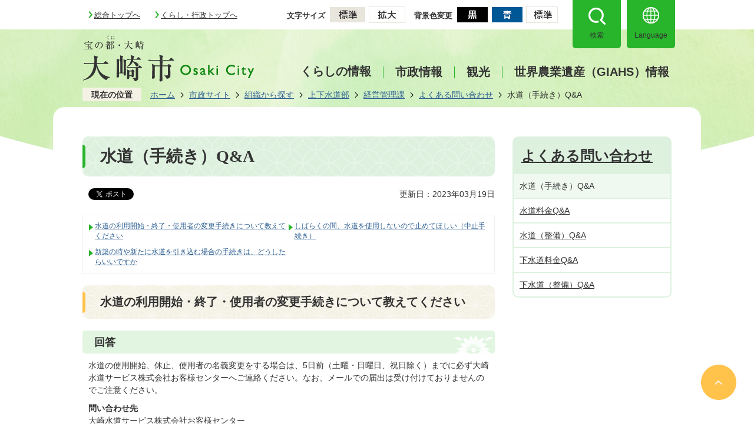

--- FILE ---
content_type: text/html
request_url: https://www.city.osaki.miyagi.jp/shisei/soshikikarasagasu/jogesuidoubu/keieikanrika/suidouqa/14572.html
body_size: 48082
content:
<!DOCTYPE HTML>
<html lang="ja">
<head>
  <meta charset="utf-8">
                                                                                              

        <meta name="keywords" content="">
<meta name="description" content="">    <meta property="og:title" content="水道（手続き）Q&amp;A|大崎市">
<meta property="og:type" content="article">
<meta property="og:url" content="https://www.city.osaki.miyagi.jp/shisei/soshikikarasagasu/jogesuidoubu/keieikanrika/suidouqa/14572.html">
  <meta property="og:image" content="//www.city.osaki.miyagi.jp/theme/base/img_common/ogp_noimage.png" />
  <meta property="og:description" content="              回答水道の使用開始、休止、使用者の名義変更をする場合は、5日前（土曜・日曜日、祝日除く）までに必ず大崎水道サービス株式会社お客様センターへご連絡ください。なお、メールでの届出は受け付けておりませんのでご注意ください。問い合わせ先大崎水道サービス株式会社お客様センター電話番号 0120-366－171（フリーダイヤル）営業時間：午前8時30分～午後6時（土曜・日曜日、祝日、12月29日～1月3日は休み）            " />  <meta name="viewport" content="width=750, user-scalable=yes">      <meta name="nsls:timestamp" content="Sun, 19 Mar 2023 06:19:59 GMT">            <title>水道（手続き）Q&amp;A／大崎市</title>    <link rel="canonical" href="https://www.city.osaki.miyagi.jp/shisei/soshikikarasagasu/jogesuidoubu/keieikanrika/suidouqa/14572.html">        
                            <link rel="icon" href="//www.city.osaki.miyagi.jp/favicon.ico">
        <link rel="apple-touch-icon" href="//www.city.osaki.miyagi.jp/theme/base/img_common/smartphone.png">
                                                  <link href="//www.city.osaki.miyagi.jp/theme/base/css/sub.css" rel="stylesheet" type="text/css" class="sp-style">              

                      
            
                                                        <script src="//www.city.osaki.miyagi.jp/theme/base/js/jquery.js"></script>
                              <script src="//www.city.osaki.miyagi.jp/theme/base/js/jquery_cookie.js"></script>
                              <script src="//www.city.osaki.miyagi.jp/theme/base/js/jquery-ui.min.js"></script>
                              <script src="//www.city.osaki.miyagi.jp/theme/base/js/common_lib.js"></script>
                              <script src="//www.city.osaki.miyagi.jp/theme/base/js/jquery.easing.1.3.js"></script>
                              <script src="//www.city.osaki.miyagi.jp/theme/base/js/jquery.bxslider.js"></script>
                              <script src="//www.city.osaki.miyagi.jp/theme/base/js/jquery_dropmenu.js"></script>
                              <script src="//www.city.osaki.miyagi.jp/theme/base/js/jquery.smartslider.js"></script>
                              <script src="//www.city.osaki.miyagi.jp/theme/base/js/jquery_smart_modal.js"></script>
                              <script src="//www.city.osaki.miyagi.jp/theme/base/js/ofi.min.js"></script>
                                                          
<script>(function(w,d,s,l,i){w[l]=w[l]||[];w[l].push({'gtm.start':
new Date().getTime(),event:'gtm.js'});var f=d.getElementsByTagName(s)[0],
j=d.createElement(s),dl=l!='dataLayer'?'&l='+l:'';j.async=true;j.src=
'https://www.googletagmanager.com/gtm.js?id='+i+dl;f.parentNode.insertBefore(j,f);
})(window,document,'script','dataLayer','GTM-W97D62S');</script>

<script src="//www.city.osaki.miyagi.jp/theme/base/js/common.js"></script>
<script src="//www.city.osaki.miyagi.jp/theme/base/js/mutual_switching/mutual_switching.js"></script>
                                              <script src='//www.google.com/jsapi'></script>
                                          <script src="//www.city.osaki.miyagi.jp/theme/base/js/sub.js"></script>
                          

              
                  
  <!--[if lt IE 9]>
  <script src="//www.city.osaki.miyagi.jp/theme/base/js/html5shiv-printshiv.min.js"></script>
  <script src="//www.city.osaki.miyagi.jp/theme/base/js/css3-mediaqueries.js"></script>
  <![endif]-->

  <script>
    var cms_api_token="eyJ0eXAiOiJKV1QiLCJhbGciOiJIUzI1NiJ9.eyJjdXN0b21lcl9jb2RlIjoiMjAxMjEwIiwic2VydmljZV9uYW1lIjoiU01BUlQgQ01TIn0.s2pBVftqBBYIb-Kl3LDKG5edyKHs5gkY_6wk6cKm3kc";
    var cms_api_domain="lg-api2nd.smart-lgov.jp";
    var cms_api_site="";
    var cms_app_version="";
    var cms_app_id="";
    var site_domain = "https://www.city.osaki.miyagi.jp";
    var theme_name = "base";
    var cms_recruit_no = "0";
    var cms_recruit_history_no = "0";
    var cms_recruit_search_item = '[]';
    var is_smartphone = false;  </script>

  
  


</head>
<body>
            
              
                
  
  
  <p id="smartphone" class="jqs-go-to-sp" style="display: none;">
  <a href="https://www.city.osaki.miyagi.jp/shisei/soshikikarasagasu/jogesuidoubu/keieikanrika/suidouqa/14572.html" class="jqs-go-to-sp">
    <span class="wrap">
      <span class="txt">スマートフォン版を表示</span>
      <span class="ico"></span>
    </span>
  </a>
</p>
  <div id="wrapper">
    <div id="wrapper-in">
      <div id="wrapper-in2">

        <div id="header-print">
          <header id="header" class="view-pc">
            <p class="to-container"><a href="#container">本文へ</a></p>

                          
<div class="header-subnav-area-wrap">
  <div class="header-subnav-area">
    <div class="box clearfix">
      <div class="header-subnav-left">
        <div class="unit">
          <ul class="list">
            <li class="item"><a href="https://www.city.osaki.miyagi.jp/index.html">総合トップへ</a></li>
            <li class="item"><a href="https://www.city.osaki.miyagi.jp/shisei/index.html">くらし・行政トップへ</a></li>
          </ul>
        </div>
      </div>
      <div class="header-subnav-right">
        <dl id="header-size">
          <dt class="title"><span>文字サイズ</span></dt>
          <dd class="item">
            <a href="#" class="scsize normal">
              <img src="//www.city.osaki.miyagi.jp/theme/base/img_common/headersize_normal_on.png" alt="標準">
            </a>
          </dd>
          <dd class="item2">
            <a href="#" class="scsize up">
              <img src="//www.city.osaki.miyagi.jp/theme/base/img_common/headersize_big_off.png" alt="拡大">
            </a>
          </dd>
        </dl>
        <dl id="header-color">
          <dt class="title"><span>背景色変更</span></dt>
          <dd class="item">
            <a href="#" class="sccolor" data-bgcolor="color_black">
              <img src="//www.city.osaki.miyagi.jp/theme/base/img_common/headercolor_black.png" alt="背景色を黒色にする">
            </a>
          </dd>
          <dd class="item2">
            <a href="#" class="sccolor" data-bgcolor="color_blue">
              <img src="//www.city.osaki.miyagi.jp/theme/base/img_common/headercolor_blue.png" alt="背景色を青色にする">
            </a>
          </dd>
          <dd class="item3">
            <a href="#" class="sccolor" data-bgcolor="color_normal">
              <img src="//www.city.osaki.miyagi.jp/theme/base/img_common/headercolor_normal.png" alt="背景色を元に戻す">
            </a>
          </dd>
        </dl>
        <div class="unit2">
          <ul class="list">
            <li class="item">
              <button class="btn-search">
                <img src="//www.city.osaki.miyagi.jp/theme/base/img_common/icon_header_search.png" alt=""><span class="txt">検索</span></button>
            </li>
            <li class="item">
              <button class="btn-search-close is-active">
                <img src="//www.city.osaki.miyagi.jp/theme/base/img_common/icon_header_search_close.png" alt=""><span class="txt">閉じる</span></button>
            </li>
            <li class="item">
              <a class="link-lang" lang="en" href="https://www.city.osaki.miyagi.jp/6859.html">
                <img src="//www.city.osaki.miyagi.jp/theme/base/img_common/icon_header_lang.png" alt=""><span class="txt">Language</span></a>
            </li>
          </ul>
        </div>
      </div>
    </div>
  </div>
  <div class="area-search">
    <div class="box-search">
      <p class="title">キーワードで検索</p>
      <div class="search-input">
        <div class="gcs-area">
                                




                          
                
                  
                  
                                      <div class="gcse-searchbox-only" data-resultsurl="//www.city.osaki.miyagi.jp/result.html" data-enableAutoComplete="true"></div>
  
                          </div>
      </div>
    </div>
    <div class="btn-close-wrap">
      <button class="btn-close">
        <img class="icon" src="//www.city.osaki.miyagi.jp/theme/base/img_common/icon_search_modal_close.png" alt="">閉じる</button>
    </div>
  </div>
</div>
            
                          
<script>
$(function() {
  $('.headerNaviDynBlock').each(function() {
    var block = $(this);
    var list = block.find('.headerNaviDynList');
    block.css('display', 'none');

    var url = block.attr('url');
    if (!url) {
      url = block.attr('data-url');
      if (!url) {
        return;
      }
    }

    $.getJSON(url, function(json) {
      var templateOrig = block.find('.headerNaviPageTemplate');
      if (templateOrig.length == 0) {
        return;
      }
      var template = templateOrig.clone().removeClass('headerNaviPageTemplate').addClass('pageEntity').css('display', '');
      block.find('.pageEntity').remove();
      var count = 0;
      for (var j=0; j<json.length; j++) {
        var item = json[j];
        if (item.is_category_index && item.child_pages_count == 0) {
          continue;
        }
        var entity = template.clone();
        entity.find('.pageLink').attr('href', item.url).text(item.page_name);
        entity.find('.pageDescription').text(item.description);
        list.append(entity);
        count++;
      }
      if (count > 0) {
        block.css('display', '');
      }
      templateOrig.remove();
    });
  });
});
</script>


<nav id="header-nav">
  <div class="header-nav-inner">
    <div class="in">
            <p id="header-logo"><a href="https://www.city.osaki.miyagi.jp/shisei/index.html"><img src="//www.city.osaki.miyagi.jp/theme/base/img_common/pc_header_logo.png" alt="宝の都・大崎 大崎市 Osaki City"></a></p>
            <ul class="list clearfix">
        <li class="nav1">
          <a href="https://www.city.osaki.miyagi.jp/shisei/kurashinojoho/index.html">くらしの情報</a>
                      <div class="dropmenu">
              <div class="dropmenu-inner">
                <div class="dropmenu-inner2">
                  <div class="dropmenu-inner3">
                    <div class="headerNaviDynBlock" data-url="//www.city.osaki.miyagi.jp/shisei/kurashinojoho/index.tree.json">
                      <ul class="list2 clearfix headerNaviDynList">
                        <li class="headerNaviPageTemplate"><a class="pageLink"></a></li>
                      </ul>
                    </div>
                  </div>
                  <div class="box-rec box-rec1">
                    <p class="ttl-box-rec">よく見られているページ</p>
                    <div class="box-rec-in">
                      <ul class="list3">
                      </ul>
                    </div>
                  </div>
                </div>
              </div>
            </div>
                  </li>
        <li class="nav2">
          <a href="https://www.city.osaki.miyagi.jp/shisei/shiseijoho/index.html">市政情報</a>
                      <div class="dropmenu">
              <div class="dropmenu-inner">
                <div class="dropmenu-inner2">
                  <div class="dropmenu-inner3">
                    <div class="headerNaviDynBlock" data-url="//www.city.osaki.miyagi.jp/shisei/shiseijoho/index.tree.json">
                      <ul class="list2 clearfix headerNaviDynList">
                        <li class="headerNaviPageTemplate"><a class="pageLink"></a></li>
                      </ul>
                    </div>
                  </div>
                  <div class="box-rec box-rec2">
                    <p class="ttl-box-rec">よく見られているページ</p>
                    <div class="box-rec-in">
                      <ul class="list3">
                      </ul>
                    </div>
                  </div>
                </div>
              </div>
            </div>
                  </li>
        <li class="nav3">
          <a href="https://www.city.osaki.miyagi.jp/kanko/index.html">観光</a>
                      <div class="dropmenu">
              <div class="dropmenu-inner">
                <div class="dropmenu-inner2">
                  <div class="dropmenu-inner3">
                    <div class="headerNaviDynBlock" data-url="//www.city.osaki.miyagi.jp/kanko/index.tree.json">
                      <ul class="list2 clearfix headerNaviDynList">
                        <li class="headerNaviPageTemplate"><a class="pageLink"></a></li>
                      </ul>
                    </div>
                  </div>
                  <div class="box-rec box-rec3">
                    <p class="ttl-box-rec">よく見られているページ</p>
                    <div class="box-rec-in">
                      <ul class="list3">
                      </ul>
                    </div>
                  </div>
                </div>
              </div>
            </div>
                  </li>
        <li class="nav4">
          <a href="https://www.city.osaki.miyagi.jp/shisei/sekainogyoisanjoho/index.html">世界農業遺産（GIAHS）情報</a>
                      <div class="dropmenu">
              <div class="dropmenu-inner">
                <div class="dropmenu-inner2">
                  <div class="dropmenu-inner3">
                    <div class="headerNaviDynBlock" data-url="//www.city.osaki.miyagi.jp/shisei/sekainogyoisanjoho/index.tree.json">
                      <ul class="list2 clearfix headerNaviDynList">
                        <li class="headerNaviPageTemplate"><a class="pageLink"></a></li>
                      </ul>
                    </div>
                  </div>
                  <div class="box-rec box-rec4">
                    <p class="ttl-box-rec">よく見られているページ</p>
                    <div class="box-rec-in">
                      <ul class="list3">
                      </ul>
                    </div>
                  </div>
                </div>
              </div>
            </div>
                  </li>
      </ul>
    </div>
  </div>
</nav>            
          </header>

                      <header id="sp-header" class="view-sp">
  <div class="box">
    <p id="sp-header-logo">
      <a href="https://www.city.osaki.miyagi.jp/shisei/index.html">
        <img src="//www.city.osaki.miyagi.jp/theme/base/img_common/sp_header_logo.png" alt="宝の都・大崎 大崎市 Osaki City">
      </a>
    </p>
    <nav id="sp-header-nav">
      <ul class="list">
        <li class="item">
          <button class="btn-search">
            <img src="//www.city.osaki.miyagi.jp/theme/base/img_common/sp_icon_header_search.png" alt=""><span class="txt">検索</span></button>
        </li>
        <li class="item">
          <button class="btn-search-close is-active">
            <img src="//www.city.osaki.miyagi.jp/theme/base/img_common/sp_icon_header_close.png" alt=""><span class="txt">閉じる</span></button>
        </li>
        <li class="item">
          <a class="link-lang" lang="en" href="https://www.city.osaki.miyagi.jp/6859.html">
            <img src="//www.city.osaki.miyagi.jp/theme/base/img_common/sp_icon_header_lang.png" alt=""><span class="txt">Language</span></a>
        </li>
        <li class="item">
          <button class="btn-menu">
            <img src="//www.city.osaki.miyagi.jp/theme/base/img_common/sp_icon_header_menu.png" alt=""><span class="txt">メニュー</span></button>
        </li>
        <li class="item">
          <button class="btn-menu-close is-active">
            <img src="//www.city.osaki.miyagi.jp/theme/base/img_common/sp_icon_header_close.png" alt=""><span class="txt">閉じる</span></button>
        </li>
      </ul>
    </nav>
  </div>
  <div class="area-search">
    <div class="box-search">
      <p class="title">キーワードで検索</p>
      <div class="search-input">
        <div class="gcs-area">
                                




                          
                
                  
                  
                                      <div class="gcse-searchbox-only" data-resultsurl="//www.city.osaki.miyagi.jp/result.html" data-enableAutoComplete="true"></div>
  
                          </div>
      </div>
    </div>
    <div class="btn-close-wrap">
      <button class="btn-close">
        <img class="icon" src="//www.city.osaki.miyagi.jp/theme/base/img_common/sp_icon_search_modal_close.png" alt="">メニューを閉じる</button>
    </div>
  </div>
  <div class="modal-menu">
    <div class="in">
      <ul class="link-list">
        <li class="item"><a href="https://www.city.osaki.miyagi.jp/index.html">総合トップ</a></li>
        <li class="item"><a href="https://www.city.osaki.miyagi.jp/shisei/index.html">くらし・行政トップ</a></li>
      </ul>
      <div class="drop-box">
        <h2 class="title"><button class="title-inner">くらしの情報</button></h2>
        <div class="list-wrap">
          <div class="headerNaviDynBlock" data-url="//www.city.osaki.miyagi.jp/shisei/kurashinojoho/index.tree.json">
            <ul class="list headerNaviDynList">
              <li class="headerNaviPageTemplate"><a class="pageLink"></a></li>
            </ul>
          </div>
          <div class="box-rec box-rec1">
            <p class="ttl-box-rec">よく見られているページ</p>
            <div class="box-rec-in">
              <ul class="list3">
              </ul>
            </div>
          </div>
        </div>
      </div>
      <div class="drop-box">
        <h2 class="title"><button class="title-inner">市政情報</button></h2>
        <div class="list-wrap">
          <div class="headerNaviDynBlock" data-url="//www.city.osaki.miyagi.jp/shisei/shiseijoho/index.tree.json">
            <ul class="list headerNaviDynList">
              <li class="headerNaviPageTemplate"><a class="pageLink"></a></li>
            </ul>
          </div>
          <div class="box-rec box-rec2">
            <p class="ttl-box-rec">よく見られているページ</p>
            <div class="box-rec-in">
              <ul class="list3">
              </ul>
            </div>
          </div>
        </div>
      </div>
    </div>
    <div class="drop-box">
      <h2 class="title"><button class="title-inner">観光</button></h2>
      <div class="list-wrap">
        <div class="headerNaviDynBlock" data-url="//www.city.osaki.miyagi.jp/kanko/index.tree.json">
          <ul class="list headerNaviDynList">
            <li class="headerNaviPageTemplate"><a class="pageLink"></a></li>
          </ul>
        </div>
        <div class="box-rec box-rec3">
          <p class="ttl-box-rec">よく見られているページ</p>
          <div class="box-rec-in">
            <ul class="list3">
            </ul>
          </div>
        </div>
      </div>
    </div>
    <div class="drop-box">
      <h2 class="title"><button class="title-inner">世界農業遺産（GIAHS）情報</button></h2>
      <div class="list-wrap">
        <div class="headerNaviDynBlock" data-url="//www.city.osaki.miyagi.jp/shisei/sekainogyoisanjoho/index.tree.json">
          <ul class="list headerNaviDynList">
            <li class="headerNaviPageTemplate"><a class="pageLink"></a></li>
          </ul>
        </div>
        <div class="box-rec box-rec4">
          <p class="ttl-box-rec">よく見られているページ</p>
          <div class="box-rec-in">
            <ul class="list3">
            </ul>
          </div>
        </div>
      </div>
    </div>
    <div class="modal-menu-utilty">
      <div class="link-topc-wrap jqs-go-to-pc">
        <a class="link-topc jqs-go-to-pc" href="https://www.city.osaki.miyagi.jp/shisei/index.html">
          <img class="icon" src="//www.city.osaki.miyagi.jp/theme/base/img_common/icon_to_pc.png" alt="">PC版を表示</a>
      </div>
      <dl class="header-size">
        <dt class="title"><span>文字サイズ</span></dt>
        <dd class="item">
          <a href="#" class="scsize normal">
            <img src="//www.city.osaki.miyagi.jp/theme/base/img_common/sp_headersize_normal_on.png" alt="標準">
          </a>
        </dd>
        <dd class="item2">
          <a href="#" class="scsize up">
            <img src="//www.city.osaki.miyagi.jp/theme/base/img_common/sp_headersize_big_off.png" alt="拡大">
          </a>
        </dd>
      </dl>
      <dl class="header-color">
        <dt class="title"><span>背景色変更</span></dt>
        <dd class="item">
          <a href="#" class="sccolor" data-bgcolor="color_black">
            <img src="//www.city.osaki.miyagi.jp/theme/base/img_common/sp_headercolor_black.png" alt="背景色を黒色にする">
          </a>
        </dd>
        <dd class="item2">
          <a href="#" class="sccolor" data-bgcolor="color_blue">
            <img src="//www.city.osaki.miyagi.jp/theme/base/img_common/sp_headercolor_blue.png" alt="背景色を青色にする">
          </a>
        </dd>
        <dd class="item3">
          <a href="#" class="sccolor" data-bgcolor="color_normal">
            <img src="//www.city.osaki.miyagi.jp/theme/base/img_common/sp_headercolor_normal.png" alt="背景色を元に戻す">
          </a>
        </dd>
      </dl>
    </div>
    <div class="btn-close-wrap">
      <button class="btn-close">
        <img class="icon" src="//www.city.osaki.miyagi.jp/theme/base/img_common/sp_icon_search_modal_close.png" alt="">メニューを閉じる</button>
    </div>
  </div>

</header>          
        </div>

        <dl id="pankuzu" class="clearfix">
          <dt class="title">現在の位置</dt>
          <dd class="in">
            

<ul class="list">
              <li><a href="https://www.city.osaki.miyagi.jp/index.html">ホーム</a></li>
                  <li class="icon"><a href="https://www.city.osaki.miyagi.jp/shisei/index.html">市政サイト</a></li>
                  <li class="icon"><a href="https://www.city.osaki.miyagi.jp/shisei/soshikikarasagasu/index.html">組織から探す</a></li>
                  <li class="icon"><a href="https://www.city.osaki.miyagi.jp/shisei/soshikikarasagasu/jogesuidoubu/index.html">上下水道部</a></li>
                  <li class="icon"><a href="https://www.city.osaki.miyagi.jp/shisei/soshikikarasagasu/jogesuidoubu/keieikanrika/index.html">経営管理課</a></li>
                  <li class="icon"><a href="https://www.city.osaki.miyagi.jp/shisei/soshikikarasagasu/jogesuidoubu/keieikanrika/suidouqa/index.html">よくある問い合わせ</a></li>
            <li class="icon"><span>水道（手続き）Q&amp;A</span></li>
  </ul>
          </dd>
        </dl>

        <section id="container">
          <div id="container-in" class="clearfix">

            <article id="contents" role="main">

                                
      <h1 class="title"><span class="bg"><span class="bg2">水道（手続き）Q&amp;A</span></span></h1>
                  
              <div id="social-update-area">
                                                                                  <div id="social" class="rs_preserve">
        <div class="clearfix in">

          <script>
            $(document).ready(function () {
              $('.fb-like').attr('data-href', location.href);
              $('.fb-share-button').attr('data-href', location.href);
            });
          </script>

                    <script>!function(d,s,id){var js,fjs=d.getElementsByTagName(s)[0],p=/^http:/.test(d.location)?'http':'https';if(!d.getElementById(id)){js=d.createElement(s);js.id=id;js.src=p+'://platform.twitter.com/widgets.js';fjs.parentNode.insertBefore(js,fjs);}}(document, 'script', 'twitter-wjs');</script>

                              <div id="fb-root"></div>
          <script>
            (function(d, s, id) {
              var js, fjs = d.getElementsByTagName(s)[0];
              if (d.getElementById(id)) return;
              js = d.createElement(s); js.id = id;
              js.src = "//connect.facebook.net/ja_JP/sdk.js#xfbml=1&version=v3.3";
              fjs.parentNode.insertBefore(js, fjs);
            } (document, 'script', 'facebook-jssdk'));
          </script>

          <ul id="sns-list" class="list">
                        <li>
              <div class="fb-like" data-href="" data-layout="button" data-action="like" data-size="small" data-show-faces="false" data-share="true"></div>
            </li>

                        <li><div><a href="https://twitter.com/share" target="_blank" class="twitter-share-button">Tweet</a></div></li>
            
                        <li class="view-sp">
              <span>
                <script src="//media.line.me/js/line-button.js?v=20140411" ></script>
                <script>
                  new media_line_me.LineButton({"pc":true,"lang":"ja","type":"a"});
                </script>
              </span>
            </li>
          </ul>

        </div>
      </div>
                                                                                        

  
                
            
            
                     
        <p class="update">更新日：2023年03月19日</p>

  
                              </div>

              <div id="contents-in">      
        

                        

                      <div class="anchor">
        <ul class="list_page_ancher">
                                                                                                      <li><a href="#h_idx_iw_flex_1_0">水道の利用開始・終了・使用者の変更手続きについて教えてください</a></li>
                                                                                                                              <li><a href="#h_idx_iw_flex_1_1">しばらくの間、水道を使用しないので止めてほしい（中止手続き）</a></li>
                                                                                                                              <li><a href="#h_idx_iw_flex_1_2">新築の時や新たに水道を引き込む場合の手続きは、どうしたらいいですか</a></li>
                                                                          </ul>
      </div>
        

          
                          <h2 class="head-title" id="h_idx_iw_flex_1_0"><span class="bg"><span class="bg2">
              水道の利用開始・終了・使用者の変更手続きについて教えてください              </span></span></h2>
            
                          <div class="wysiwyg">
                
              <h3>回答</h3>

<p>水道の使用開始、休止、使用者の名義変更をする場合は、5日前（土曜・日曜日、祝日除く）までに必ず大崎水道サービス株式会社お客様センターへご連絡ください。なお、メールでの届出は受け付けておりませんのでご注意ください。</p>

<p><strong>問い合わせ先</strong><br />
大崎水道サービス株式会社お客様センター<br />
電話番号 0120-366－171（フリーダイヤル）<br />
営業時間：午前8時30分～午後6時<br />
（土曜・日曜日、祝日、12月29日～1月3日は休み）</p>
                          </div>
            
            
            
            
            
            

            
            

            
            
                      
                          <h2 class="head-title" id="h_idx_iw_flex_1_1"><span class="bg"><span class="bg2">
              しばらくの間、水道を使用しないので止めてほしい（中止手続き）              </span></span></h2>
            
                          <div class="wysiwyg">
                
              <h3>回答</h3>

<p>水道を休止される場合は、必ず大崎水道サービス株式会社お客様センターへご連絡いただくか、窓口で使用休止の手続きが必要です。</p>

<p>料金については、ご使用された日までの水量分を精算し、今まで利用の口座から口座振替させていただくか、納付書を送付します。<br />
なお、基本料金の日割計算はしておりませんのでご了承ください。</p>

<p><strong>問い合わせ先</strong><br />
大崎水道サービス株式会社お客様センター<br />
電話番号 0120-366－171（フリーダイヤル）<br />
営業時間：午前8時30分～午後6時<br />
（土曜・日曜日、祝日、12月29日～1月3日は休み）</p>
                          </div>
            
            
            
            
            
            

            
            

            
            
                      
                          <h2 class="head-title" id="h_idx_iw_flex_1_2"><span class="bg"><span class="bg2">
              新築の時や新たに水道を引き込む場合の手続きは、どうしたらいいですか              </span></span></h2>
            
                          <div class="wysiwyg">
                
              <h3>回答</h3>

<p>新築の時など新たに水道を引かれるときは、届出が必要となります。申請から施工までを行っている大崎市指定給水装置工事事業者へ依頼していただくことになります。</p>

<p>工事費については、その給水管を引くお客様のご負担となりますのでご注意ください。</p>

<p>詳しくは、以下をご覧ください。<br />
<a class="icon" href="https://www.city.osaki.miyagi.jp/shisei/soshikikarasagasu/jogesuidoubu/keieikanrika/4/2/2779.html">市ウェブサイト（内部リンク）</a></p>
                          </div>
            
            
            
            
            
            

            
            

            
            
                      <!-- cms_loop_block -->


          
          <!-- cms_item_block -->
        
        

            
              
                                                                  <!-- 「お問い合わせ先」 -->
                                                        
      <div class="toiawase">
      <div class="toiawase-in">
        <h2 class="title"><span class="bg"><span class="bg2">この記事に関するお問い合わせ先</span></span></h2>
        <div class="in">
          <div class="name"><p>経営管理課<br><br>〒989-6223<br>大崎市古川字上古川117　上下水道部庁舎1階<br><br>電話番号：0229-24-1112<br>ファクス：0229-24-1114<br><br></p><p><a href="https://www.city.osaki.miyagi.jp/cgi-bin/inquiry.php/83?page_no=14572">メールフォームによるお問い合わせ</a><br></p></div>
        </div>
      </div>
    </div>
                    
                     <!-- pdfダウンロード -->

                  
  


                  
                
              <!-- //#contents-in  -->
              </div>
            <!-- //#contents  -->
            </article>

                                                                                                        
              
                <nav id="side-nav">
        <section class="side-nav-list">
            
    <script>
  function cmsDynDateFormat(date, format) {
    var jpWeek = ['日', '月', '火', '水', '木', '金', '土'];
    return format.replace('%Y', date.getFullYear()).replace('%m', ('0' + (date.getMonth() + 1)).slice(-2)).replace('%d', ('0' + date.getDate()).slice(-2)).replace('%a', jpWeek[date.getDay()])
        .replace('%H', ('0' + date.getHours()).slice(-2)).replace('%M', ('0' + date.getMinutes()).slice(-2)).replace('%S', ('0' + date.getSeconds()).slice(-2));
  }
  function cmsDynExecuteGetPageList() {
    var outerBlocks = $('.pageListDynBlock');
    outerBlocks.each(function() {
      var block = $(this);
      block.find('.pageListExists').css('display', 'none');
      block.find('.pageListNotExists').css('display', 'none');

      var url = block.attr('data-url');

      var cond = {};

      cond.limit = parseInt(block.attr('data-limit'));
      cond.showIndex = parseInt(block.attr('data-show-index'));
      cond.showMobile = parseInt(block.attr('data-show-mobile'));
      dateBegin = block.attr('data-date-begin');
      dateSpan = block.attr('data-date-span');

      cond.curPageNo = block.attr('data-current-page-no');
      cond.dirClass = block.attr('data-dir-class');
      cond.pageClass = block.attr('data-page-class');

      cond.timeBegin = 0;
      if (dateBegin) {
        cond.timeBegin = new Date(dateBegin);
      } else if (dateSpan) {
        cond.timeBegin = Date.now() - dateSpan * 86400000;
      }
      var recentSpan = block.attr('data-recent-span');
      cond.recentBegin = 0;
      if (recentSpan) {
        cond.recentBegin = Date.now() - recentSpan * 86400000;
      }
      cond.dateFormat = block.attr('data-date-format');
      if (!cond.dateFormat) {
        cond.dateFormat = '%Y/%m/%d %H:%M:%S';
      }
      cond.joinGrue = block.attr('data-join-grue');
      if (!cond.joinGrue) {
        cond.joinGrue = ' , ';
      }
      cond.eventDateFormat = block.attr('data-event-date-format');
      if (!cond.eventDateFormat) {
        cond.eventDateFormat = cond.dateFormat;
      }
      cond.eventType = block.attr('data-event-type');
      cond.eventField = block.attr('data-event-field');
      cond.eventArea = block.attr('data-event-area');
      eventDateSpan = block.attr('data-event-date-span');
      cond.eventTimeEnd = 0;
      if (eventDateSpan) {
        cond.eventTimeEnd = Date.now() + eventDateSpan * 86400000;
      }

      // タグ
      cond.tagDisplay = block.attr('data-show-tags');
      cond.tagPosition = block.attr('data-tags-position');
      cond.tagFilterTargets = block.attr('data-tag-filter-targets');

      $.getJSON(url, function(json) {
        cmsDynApplyPageListJson(block, json, cond);
      }).fail(function(jqxhr, textStatus, error) {
        block.css('display', 'none');
      });
    });
  }
  function cmsDynApplyPageListJson(block, json, cond) {
    var now = Date.now();
    var list = block.find('.pageListBlock');
    var template = list.find('.pageEntity:first').clone();
    list.find('.pageEntity').remove();

    var count = 0;

    for (var i = 0; i < json.length; i++) {
      var item = json[i];
      var itemDate = new Date(item.publish_datetime);

      if (!cond.showIndex && item.is_category_index) {
        continue;
      }
      if (!cond.showMobile && item.is_keitai_page) {
        continue;
      }
      if (cond.timeBegin && itemDate.getTime() < cond.timeBegin) {
        continue;
      }

      // タグによる絞込み
      if ('tag' in item && item.tag && cond.tagFilterTargets != null) {
        var filteringNos = (!isNaN(cond.tagFilterTargets)) ? [cond.tagFilterTargets] : cond.tagFilterTargets.split(/,|\s/);
        var isTarget = false;
        item.tag.forEach(function(tagItem, idx) {
          if (filteringNos.indexOf(tagItem.tag_no + "") >= 0) {
            isTarget = true;
          }
        });
        if (!isTarget) {
          continue;
        }
      }

      var entity = template.clone();
      if ('event' in item && item['event']) {
        var pageEvent = item['event'];
        if (cond.eventType && cond.eventType != pageEvent.event_type_name) {
          continue;
        }
        if (cond.eventField && $.inArray(cond.eventField, pageEvent.event_fields) < 0) {
          continue;
        }
        if (cond.eventArea && $.inArray(cond.eventArea, pageEvent.event_area) < 0) {
          continue;
        }

        var eventDateString = '';
        if (cond.eventTimeEnd) {
          if (pageEvent.event_date_type_id == 0) {
            var startDatetime = pageEvent.event_start_datetime ? new Date(pageEvent.event_start_datetime) : false;
            var endDatetime = pageEvent.event_end_datetime ? new Date(pageEvent.event_end_datetime) : false;
            if (startDatetime && endDatetime) {
              if (startDatetime.getTime() > cond.eventTimeEnd || endDatetime.getTime() <= now) {
                continue;
              }
              eventDateString = cmsDynDateFormat(startDatetime, cond.eventDateFormat) + '～' + cmsDynDateFormat(endDatetime, cond.eventDateFormat);
            } else if (startDatetime) {
              if (startDatetime.getTime() > cond.eventTimeEnd) {
                continue;
              }
            } else {
              if (endDatetime.getTime() <= now) {
                continue;
              }
              eventDateString = '～' + cmsDynDateFormat(endDatetime, cond.eventDateFormat);
            }
          } else if (pageEvent.event_date_type_id == 1) {
            var filteredDates = $.grep(pageEvent.event_dates, function(value, index) {
              var eventTime1 = new Date(value[0]+'T00:00:00+09:00').getTime();
              var eventTime2 = new Date(value[1]+'T23:59:59+09:00').getTime();
              return (eventTime1 <= cond.eventTimeEnd && eventTime2 >= now);
            });
            if (filteredDates.length == 0) {
              continue;
            }
          }
        }
        if (pageEvent.event_place) {
          entity.find('.pageEventPlaceExists').css('display', '');
          entity.find('.pageEventPlace').text(pageEvent.event_place);
        } else {
          entity.find('.pageEventPlaceExists').css('display', 'none');
          entity.find('.pageEventPlace').text('');
        }
        if (pageEvent.event_date_supplement) {
          entity.find('.pageEventDateExists').css('display', '');
          entity.find('.pageEventDate').text(pageEvent.event_date_supplement);
        } else if (eventDateString.length > 0) {
          entity.find('.pageEventDateExists').css('display', '');
          entity.find('.pageEventDate').text(eventDateString);
        } else {
          entity.find('.pageEventDateExists').css('display', 'none');
          entity.find('.pageEventDate').text('');
        }

        if (pageEvent.event_type_name) {
          entity.find('.pageEventTypeExists').css('display', '');
          entity.find('.pageEventType').text(pageEvent.event_type_name);
        } else {
          entity.find('.pageEventTypeExists').css('display', 'none');
          entity.find('.pageEventType').text('');
        }
        if (pageEvent.event_fields && pageEvent.event_fields.length > 0) {
          entity.find('.pageEventFieldsExists').css('display', '');
          entity.find('.pageEventFields').text(pageEvent.event_fields.join(cond.joinGrue));
        } else {
          entity.find('.pageEventFieldsExists').css('display', 'none');
          entity.find('.pageEventFields').text('');
        }
        if (pageEvent.event_area && pageEvent.event_area.length > 0) {
          entity.find('.pageEventAreaExists').css('display', '');
          entity.find('.pageEventArea').text(pageEvent.event_area.join(cond.joinGrue));
        } else {
          entity.find('.pageEventAreaExists').css('display', 'none');
          entity.find('.pageEventArea').text('');
        }
        entity.find('.pageEventExists').css('display', '');
      } else {
        entity.find('.pageEventExists').css('display', 'none');
      }

      entity.find('.pageDate').each(function() {
        var dateString = cmsDynDateFormat(itemDate, cond.dateFormat);
        $(this).text(dateString);
      });
      var pageLink = entity.find('a.pageLink');
      if (cond.curPageNo == item.page_no) {
        pageLink.removeAttr('href').removeAttr('page_no').css('display', 'none');
        pageLink.parent().append('<span class="pageNoLink">' + item.page_name + '</span>');
      } else {
        pageLink.attr('page_no', item.page_no).attr('href', item.url).text(item.page_name);
        pageLink.find('.pageNoLink').remove();
      }

      entity.find('.pageDescription').text(item.description);

      if ('thumbnail_image' in item && item.thumbnail_image) {
        entity.find('.pageThumbnail').append($('<img>', {src: item.thumbnail_image, alt: ""}));
      } else {
        entity.find('.pageThumbnail').remove();
      }

      if (cond.recentBegin && itemDate.getTime() >= cond.recentBegin) {
        entity.find('.pageRecent').css('display', '');
      } else {
        entity.find('.pageRecent').css('display', 'none');
      }

      // タグ付与
      if ('tag' in item && item.tag) {
        if (item.tag.length > 0) {
          var DEFINE_CLASS_NAME_WHEN_TAG_TYPE_IMAGE = 'tag-type-image';
          var DEFINE_CLASS_NAME_WHEN_TAG_TYPE_TEXT = 'tag-type-text';
          var DEFINE_CLASS_NAME_WHEN_TAG_POSITION_BEFORE = 'tag-pos-before';
          var DEFINE_CLASS_NAME_WHEN_TAG_POSITION_AFTER = 'tag-pos-after';
          var DEFINE_CLASS_NAME_TAG_BLOCK = 'tags';
          var DEFINE_CLASS_NAME_TAG = 'tag';
          var DEFINE_CLASS_NAME_TAG_INNER = 'tag-bg';

          // タグの表示位置を判定
          var tagPositionClassName = (cond.tagPosition == 1) ? DEFINE_CLASS_NAME_WHEN_TAG_POSITION_BEFORE : DEFINE_CLASS_NAME_WHEN_TAG_POSITION_AFTER;

          // タグ出力の外枠を生成
          var tagListWrapperHtml = $('<span>', {
            class: [DEFINE_CLASS_NAME_TAG_BLOCK, tagPositionClassName].join(' ')
          });

          item.tag.forEach(function(tagItem, idx) {
            // タグの中身を設定
            var tagBody;
            if (tagItem.image_file_name != null && tagItem.image_file_name != "") {
              // 画像
              tagBody = $('<span>', {
                class: DEFINE_CLASS_NAME_TAG + tagItem.tag_no,
              }).append($('<img>', {
                class: [DEFINE_CLASS_NAME_TAG_INNER, DEFINE_CLASS_NAME_WHEN_TAG_TYPE_IMAGE].join(' '),
                src: tagItem.image_url,
                alt: tagItem.tag_name
              }));
            } else {
              // テキスト
              tagBody = $('<span>', {
                class: DEFINE_CLASS_NAME_TAG + tagItem.tag_no,
              }).append($('<span>', {
                class: [DEFINE_CLASS_NAME_TAG_INNER, DEFINE_CLASS_NAME_WHEN_TAG_TYPE_TEXT].join(' '),
                text: tagItem.tag_name
              }));
            }
            tagListWrapperHtml.append(tagBody);
          });

          // 出力
          if (cond.tagDisplay == 1) {
            if (tagPositionClassName === DEFINE_CLASS_NAME_WHEN_TAG_POSITION_BEFORE) {
              entity.find('a.pageLink').before(tagListWrapperHtml);
            } else {
              entity.find('a.pageLink').after(tagListWrapperHtml);
            }
          }
        }
      }

      var removeClasses = [];
      var appendClasses = [];
      if (item.is_category_index) {
        appendClasses = cond.dirClass ? cond.dirClass.split(' ') : [];
        removeClasses = cond.pageClass ? cond.pageClass.split(' ') : [];
      } else {
        removeClasses = cond.dirClass ? cond.dirClass.split(' ') : [];
        appendClasses = cond.pageClass ? cond.pageClass.split(' ') : [];
      }
      $.each(removeClasses, function(idx, val){
        entity.removeClass(val);
      });
      $.each(appendClasses, function(idx, val){
        entity.addClass(val);
      });

      entity.css('display', '');
      list.append(entity);
      count++;
      if (cond.limit && count >= cond.limit) {
        break;
      }
    }
    if (count) {
      block.css('display', '');
      block.find('.pageListExists').css('display', '');
      block.find('.pageListNotExists').css('display', 'none');
    } else {
      block.css('display', '');
      block.find('.pageListExists').css('display', 'none');
      block.find('.pageListNotExists').css('display', '');
    }
  };
</script>

<script>
$(function() {
  cmsDynExecuteGetPageList();
});
</script>


    
  <div class="pageListDynBlock" data-url="//www.city.osaki.miyagi.jp/shisei/soshikikarasagasu/jogesuidoubu/keieikanrika/suidouqa/index.tree.json"
   data-show-shortcut="1" data-show-index="1"
   data-current-page-no="14572">
    <dl class="pageListExists">
      <dt class="title">
        <span class="bg"><span class="bg2"><a href="//www.city.osaki.miyagi.jp/shisei/soshikikarasagasu/jogesuidoubu/keieikanrika/suidouqa/index.html">よくある問い合わせ</a></span></span>
      </dt>
      <dd class="in">
        <ul class="list clearfix pageListBlock">
          <li class="pageEntity" style="display:none;">
            <a class="pageLink"></a>
          </li>
        </ul>
      </dd>
    </dl>
  </div>
    </section>
  
       
  </nav>                  
          <!-- //#container-in  -->
          </div>
        <!-- //#container  -->
        </section>

        <div id="footer-print">
          
                      <footer id="footer">
  <div class="in">
    <div class="box">
      <p id="pagetop-pc"><a href="#wrapper" class="scroll">ページの先頭へ</a></p>
    </div>
    <div class="footer-nav">
      <ul class="list">
        <li class="item"><a href="https://www.city.osaki.miyagi.jp/sitemap.html">サイトマップ</a></li>
        <li class="item"><a href="https://www.city.osaki.miyagi.jp/shisei/information/5284.html">サイトポリシー</a></li>
        <li class="item"><a href="https://www.city.osaki.miyagi.jp/shisei/soshikikarasagasu/somubu/somuka/kojinjyouhouhogo/1/15561.html">個人情報の保護</a></li>
        <li class="item"><a href="https://www.city.osaki.miyagi.jp/shisei/soshikikarasagasu/shiminkyodousuishimbu/shiseijohoka/15412.html">情報セキュリティポリシー</a></li>
        <li class="item"><a href="https://www.city.osaki.miyagi.jp/shisei/soshikikarasagasu/somubu/hishokohoka/osakiwebsite/3152.html">ウェブアクセシビリティ</a></li>
      </ul>
    </div>
    <div class="footer-info">
      <h2 class="title"><img src="//www.city.osaki.miyagi.jp/theme/base/img_common/footer_logo.png" alt="大崎市 Osaki City"></h2>
      <p class="co-num">法人番号1000020042153</p>
      <div class="address">
        大崎市役所：〒989-6188 宮城県大崎市古川七日町1番1号
        <br>代表電話：0229-23-2111 代表ファクス：0229-23-9979
        <br>業務時間：8時30分から17時15分まで<br>
          一部の窓口受付時間：8時45分から16時まで<br>
          ※本庁舎1階（市民課・子育て支援課・高齢障がい福祉課・健康推進課・保険年金課）と各総合支所市民福祉課の市民課業務に関連する窓口受け付け業務に限ります。<br>
          閉庁日：土・日曜日、祝日、年末年始（12月29日から1月3日まで）
      </div>
      <div class="link-access">
        <a href="https://www.city.osaki.miyagi.jp/shisei/soshikikarasagasu/sangyokeizaibu/kankokoryuuka/3836.html"><span class="in">市役所へのアクセス</span></a>
        <a href="https://www.city.osaki.miyagi.jp/shisei/soshikikarasagasu/index.html"><span class="in">組織から探す</span></a>
      </div>
    </div>
    <p class="copyright" lang="en">Copyright (C) 2021 Osaki City. All Rights Reserved.</p>
  </div>
</footer>                    
        </div>

      <!-- //#wrapper-in2  -->
      </div>
    <!-- //#wrapper-in  -->
    </div>
  <!-- //#wrapper  -->
  </div>

                <script src="//www.city.osaki.miyagi.jp/theme/base/js/external.js"></script>
            </body>
</html>